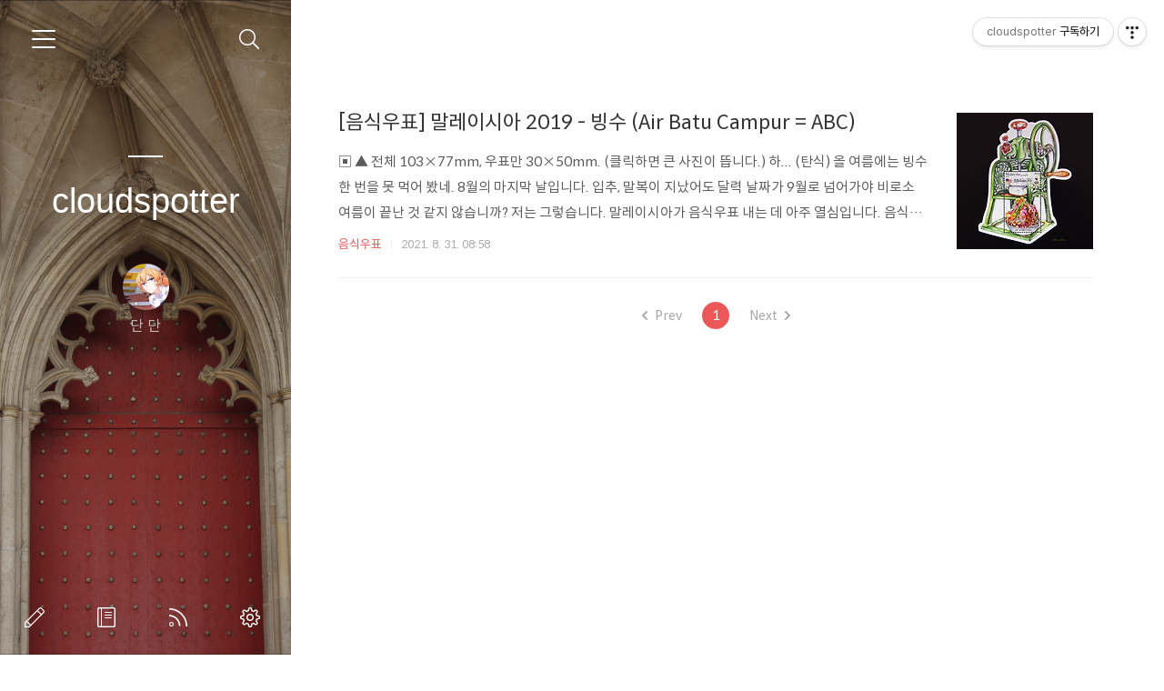

--- FILE ---
content_type: text/html;charset=UTF-8
request_url: https://cloudspotters.tistory.com/tag/%EC%98%9B%EB%82%A0%20%EB%B9%99%EC%82%AD%EA%B8%B0
body_size: 25360
content:
<!doctype html>
<html lang="ko">

                                                                                <head>
                <script type="text/javascript">if (!window.T) { window.T = {} }
window.T.config = {"TOP_SSL_URL":"https://www.tistory.com","PREVIEW":false,"ROLE":"guest","PREV_PAGE":"","NEXT_PAGE":"","BLOG":{"id":5450496,"name":"cloudspotters","title":"cloudspotter","isDormancy":false,"nickName":"단  단","status":"open","profileStatus":"normal"},"NEED_COMMENT_LOGIN":false,"COMMENT_LOGIN_CONFIRM_MESSAGE":"","LOGIN_URL":"https://www.tistory.com/auth/login/?redirectUrl=https://cloudspotters.tistory.com/tag/%25EC%2598%259B%25EB%2582%25A0%2520%25EB%25B9%2599%25EC%2582%25AD%25EA%25B8%25B0","DEFAULT_URL":"https://cloudspotters.tistory.com","USER":{"name":null,"homepage":null,"id":0,"profileImage":null},"SUBSCRIPTION":{"status":"none","isConnected":false,"isPending":false,"isWait":false,"isProcessing":false,"isNone":true},"IS_LOGIN":false,"HAS_BLOG":false,"IS_SUPPORT":false,"IS_SCRAPABLE":false,"TOP_URL":"http://www.tistory.com","JOIN_URL":"https://www.tistory.com/member/join","PHASE":"prod","ROLE_GROUP":"visitor"};
window.T.entryInfo = null;
window.appInfo = {"domain":"tistory.com","topUrl":"https://www.tistory.com","loginUrl":"https://www.tistory.com/auth/login","logoutUrl":"https://www.tistory.com/auth/logout"};
window.initData = {};

window.TistoryBlog = {
    basePath: "",
    url: "https://cloudspotters.tistory.com",
    tistoryUrl: "https://cloudspotters.tistory.com",
    manageUrl: "https://cloudspotters.tistory.com/manage",
    token: "27mes8LQkIYgNSHsa987LC0fyfg2/J5blVCGk/i+YTnjBmARKsSfdT9VsrHNo4az"
};
var servicePath = "";
var blogURL = "";</script>

                
                
                
                        <!-- BusinessLicenseInfo - START -->
        
            <link href="https://tistory1.daumcdn.net/tistory_admin/userblog/userblog-7c7a62cfef2026f12ec313f0ebcc6daafb4361d7/static/plugin/BusinessLicenseInfo/style.css" rel="stylesheet" type="text/css"/>

            <script>function switchFold(entryId) {
    var businessLayer = document.getElementById("businessInfoLayer_" + entryId);

    if (businessLayer) {
        if (businessLayer.className.indexOf("unfold_license") > 0) {
            businessLayer.className = "business_license_layer";
        } else {
            businessLayer.className = "business_license_layer unfold_license";
        }
    }
}
</script>

        
        <!-- BusinessLicenseInfo - END -->
<!-- PreventCopyContents - START -->
<meta content="no" http-equiv="imagetoolbar"/>

<!-- PreventCopyContents - END -->

<!-- System - START -->

<!-- System - END -->

        <!-- TistoryProfileLayer - START -->
        <link href="https://tistory1.daumcdn.net/tistory_admin/userblog/userblog-7c7a62cfef2026f12ec313f0ebcc6daafb4361d7/static/plugin/TistoryProfileLayer/style.css" rel="stylesheet" type="text/css"/>
<script type="text/javascript" src="https://tistory1.daumcdn.net/tistory_admin/userblog/userblog-7c7a62cfef2026f12ec313f0ebcc6daafb4361d7/static/plugin/TistoryProfileLayer/script.js"></script>

        <!-- TistoryProfileLayer - END -->

                
                <meta http-equiv="X-UA-Compatible" content="IE=Edge">
<meta name="format-detection" content="telephone=no">
<script src="//t1.daumcdn.net/tistory_admin/lib/jquery/jquery-3.5.1.min.js" integrity="sha256-9/aliU8dGd2tb6OSsuzixeV4y/faTqgFtohetphbbj0=" crossorigin="anonymous"></script>
<script type="text/javascript" src="//t1.daumcdn.net/tiara/js/v1/tiara-1.2.0.min.js"></script><meta name="referrer" content="always"/>
<meta name="google-adsense-platform-account" content="ca-host-pub-9691043933427338"/>
<meta name="google-adsense-platform-domain" content="tistory.com"/>
<meta name="description" content="차와 과자, 음식과 그릇, 치즈, 음식우표, 음악, 영국 이야기"/>

    <!-- BEGIN OPENGRAPH -->
    <meta property="og:type" content="website"/>
<meta property="og:url" content="https://cloudspotters.tistory.com"/>
<meta property="og:site_name" content="cloudspotter"/>
<meta property="og:title" content="'옛날 빙삭기' 태그의 글 목록"/>
<meta property="og:description" content="차와 과자, 음식과 그릇, 치즈, 음식우표, 음악, 영국 이야기"/>
<meta property="og:image" content="https://img1.daumcdn.net/thumb/R800x0/?scode=mtistory2&fname=https%3A%2F%2Ftistory1.daumcdn.net%2Ftistory%2F5450496%2Fattach%2F6d6c6950e49f49578421cba05d051fc4"/>
<meta property="og:article:author" content="'단  단'"/>
    <!-- END OPENGRAPH -->

    <!-- BEGIN TWITTERCARD -->
    <meta name="twitter:card" content="summary_large_image"/>
<meta name="twitter:site" content="@TISTORY"/>
<meta name="twitter:title" content="'옛날 빙삭기' 태그의 글 목록"/>
<meta name="twitter:description" content="차와 과자, 음식과 그릇, 치즈, 음식우표, 음악, 영국 이야기"/>
<meta property="twitter:image" content="https://img1.daumcdn.net/thumb/R800x0/?scode=mtistory2&fname=https%3A%2F%2Ftistory1.daumcdn.net%2Ftistory%2F5450496%2Fattach%2F6d6c6950e49f49578421cba05d051fc4"/>
    <!-- END TWITTERCARD -->
<script type="module" src="https://tistory1.daumcdn.net/tistory_admin/userblog/userblog-7c7a62cfef2026f12ec313f0ebcc6daafb4361d7/static/pc/dist/index.js" defer=""></script>
<script type="text/javascript" src="https://tistory1.daumcdn.net/tistory_admin/userblog/userblog-7c7a62cfef2026f12ec313f0ebcc6daafb4361d7/static/pc/dist/index-legacy.js" defer="" nomodule="true"></script>
<script type="text/javascript" src="https://tistory1.daumcdn.net/tistory_admin/userblog/userblog-7c7a62cfef2026f12ec313f0ebcc6daafb4361d7/static/pc/dist/polyfills-legacy.js" defer="" nomodule="true"></script>
<link rel="stylesheet" type="text/css" href="https://t1.daumcdn.net/tistory_admin/www/style/font.css"/>
<link rel="stylesheet" type="text/css" href="https://tistory1.daumcdn.net/tistory_admin/userblog/userblog-7c7a62cfef2026f12ec313f0ebcc6daafb4361d7/static/style/content.css"/>
<link rel="stylesheet" type="text/css" href="https://tistory1.daumcdn.net/tistory_admin/userblog/userblog-7c7a62cfef2026f12ec313f0ebcc6daafb4361d7/static/pc/dist/index.css"/>
<link rel="stylesheet" type="text/css" href="https://tistory1.daumcdn.net/tistory_admin/userblog/userblog-7c7a62cfef2026f12ec313f0ebcc6daafb4361d7/static/style/uselessPMargin.css"/>
<script type="text/javascript">(function() {
    var tjQuery = jQuery.noConflict(true);
    window.tjQuery = tjQuery;
    window.orgjQuery = window.jQuery; window.jQuery = tjQuery;
    window.jQuery = window.orgjQuery; delete window.orgjQuery;
})()</script>
<script type="text/javascript" src="https://tistory1.daumcdn.net/tistory_admin/userblog/userblog-7c7a62cfef2026f12ec313f0ebcc6daafb4361d7/static/script/base.js"></script>
<script type="text/javascript" src="//developers.kakao.com/sdk/js/kakao.min.js"></script>

                
	<meta charset="UTF-8">
	<meta name="viewport" content="user-scalable=no, initial-scale=1.0, maximum-scale=1.0, minimum-scale=1.0, width=device-width">
	<title>'옛날 빙삭기' 태그의 글 목록</title>
	<link rel="alternate" type="application/rss+xml" title="cloudspotter" href="https://cloudspotters.tistory.com/rss" />

	<link rel="stylesheet" href="https://tistory1.daumcdn.net/tistory/5450496/skin/style.css?_version_=1742706462">
	<link rel="stylesheet" href="https://tistory1.daumcdn.net/tistory/5450496/skin/images/font.css?_version_=1742706462">
	<style>
		
		.wrap_sub {
			background-image: url('https://tistory1.daumcdn.net/tistory/5450496/skinSetting/5c67cf566a5c4aab98737c1ffa26c5cb');
		}
		
	</style>

	<!--[if lt IE 9]>
	<script src="//t1.daumcdn.net/tistory_admin/lib/jquery/jquery-1.12.4.min.js"></script>
	<![endif]-->
	<!--[if gte IE 9]><!-->
	<script src="//t1.daumcdn.net/tistory_admin/lib/jquery/jquery-3.5.1.min.js" integrity="sha256-9/aliU8dGd2tb6OSsuzixeV4y/faTqgFtohetphbbj0=" crossorigin="anonymous"></script>
	<!--<![endif]-->

                
                
                <style type="text/css">.another_category {
    border: 1px solid #E5E5E5;
    padding: 10px 10px 5px;
    margin: 10px 0;
    clear: both;
}

.another_category h4 {
    font-size: 12px !important;
    margin: 0 !important;
    border-bottom: 1px solid #E5E5E5 !important;
    padding: 2px 0 6px !important;
}

.another_category h4 a {
    font-weight: bold !important;
}

.another_category table {
    table-layout: fixed;
    border-collapse: collapse;
    width: 100% !important;
    margin-top: 10px !important;
}

* html .another_category table {
    width: auto !important;
}

*:first-child + html .another_category table {
    width: auto !important;
}

.another_category th, .another_category td {
    padding: 0 0 4px !important;
}

.another_category th {
    text-align: left;
    font-size: 12px !important;
    font-weight: normal;
    word-break: break-all;
    overflow: hidden;
    line-height: 1.5;
}

.another_category td {
    text-align: right;
    width: 80px;
    font-size: 11px;
}

.another_category th a {
    font-weight: normal;
    text-decoration: none;
    border: none !important;
}

.another_category th a.current {
    font-weight: bold;
    text-decoration: none !important;
    border-bottom: 1px solid !important;
}

.another_category th span {
    font-weight: normal;
    text-decoration: none;
    font: 10px Tahoma, Sans-serif;
    border: none !important;
}

.another_category_color_gray, .another_category_color_gray h4 {
    border-color: #E5E5E5 !important;
}

.another_category_color_gray * {
    color: #909090 !important;
}

.another_category_color_gray th a.current {
    border-color: #909090 !important;
}

.another_category_color_gray h4, .another_category_color_gray h4 a {
    color: #737373 !important;
}

.another_category_color_red, .another_category_color_red h4 {
    border-color: #F6D4D3 !important;
}

.another_category_color_red * {
    color: #E86869 !important;
}

.another_category_color_red th a.current {
    border-color: #E86869 !important;
}

.another_category_color_red h4, .another_category_color_red h4 a {
    color: #ED0908 !important;
}

.another_category_color_green, .another_category_color_green h4 {
    border-color: #CCE7C8 !important;
}

.another_category_color_green * {
    color: #64C05B !important;
}

.another_category_color_green th a.current {
    border-color: #64C05B !important;
}

.another_category_color_green h4, .another_category_color_green h4 a {
    color: #3EA731 !important;
}

.another_category_color_blue, .another_category_color_blue h4 {
    border-color: #C8DAF2 !important;
}

.another_category_color_blue * {
    color: #477FD6 !important;
}

.another_category_color_blue th a.current {
    border-color: #477FD6 !important;
}

.another_category_color_blue h4, .another_category_color_blue h4 a {
    color: #1960CA !important;
}

.another_category_color_violet, .another_category_color_violet h4 {
    border-color: #E1CEEC !important;
}

.another_category_color_violet * {
    color: #9D64C5 !important;
}

.another_category_color_violet th a.current {
    border-color: #9D64C5 !important;
}

.another_category_color_violet h4, .another_category_color_violet h4 a {
    color: #7E2CB5 !important;
}
</style>

                
                <link rel="stylesheet" type="text/css" href="https://tistory1.daumcdn.net/tistory_admin/userblog/userblog-7c7a62cfef2026f12ec313f0ebcc6daafb4361d7/static/style/revenue.css"/>
<link rel="canonical" href="https://cloudspotters.tistory.com"/>

<!-- BEGIN STRUCTURED_DATA -->
<script type="application/ld+json">
    {"@context":"http://schema.org","@type":"WebSite","url":"/","potentialAction":{"@type":"SearchAction","target":"/search/{search_term_string}","query-input":"required name=search_term_string"}}
</script>
<!-- END STRUCTURED_DATA -->
<link rel="stylesheet" type="text/css" href="https://tistory1.daumcdn.net/tistory_admin/userblog/userblog-7c7a62cfef2026f12ec313f0ebcc6daafb4361d7/static/style/dialog.css"/>
<link rel="stylesheet" type="text/css" href="//t1.daumcdn.net/tistory_admin/www/style/top/font.css"/>
<link rel="stylesheet" type="text/css" href="https://tistory1.daumcdn.net/tistory_admin/userblog/userblog-7c7a62cfef2026f12ec313f0ebcc6daafb4361d7/static/style/postBtn.css"/>
<link rel="stylesheet" type="text/css" href="https://tistory1.daumcdn.net/tistory_admin/userblog/userblog-7c7a62cfef2026f12ec313f0ebcc6daafb4361d7/static/style/tistory.css"/>
<script type="text/javascript" src="https://tistory1.daumcdn.net/tistory_admin/userblog/userblog-7c7a62cfef2026f12ec313f0ebcc6daafb4361d7/static/script/common.js"></script>

                
                </head>

                                                <body id="tt-body-tag">
                
                
                


	<div id="dkIndex">
		<!--웹접근성용 바로가기 링크 모음-->
		<a href="#dkBody">본문 바로가기</a>
	</div>
	<div id="dkWrap" class="wrap_skin">
		<!-- 카테고리버튼 클릭시 'navi_on' 클래스 부여 -->
		<div id="dkHead" role="banner" class="area_head">
			<h1 class="screen_out">cloudspotter</h1>
			<button type="button" class="btn_cate">
				<span class="ico_skin ico_cate">카테고리</span>
			</button>
			<div class="area_search ">
				<button type="button" class="btn_search">
					<span class="ico_skin ico_search">검색하기</span>
				</button>
				
					<form action="#" method="get" class="frm_search box_search" onsubmit="try {
    window.location.href = '/search' + '/' + looseURIEncode(document.getElementsByName('search')[0].value);
    document.getElementsByName('search')[0].value = '';
    return false;
} catch (e) {}">
						<fieldset>
							<legend class="screen_out">검색하기</legend>
							<label for="search" class="lab_search screen_out">Search</label>
							<input type="text" name="search" id="search" class="tf_search" placeholder="Search" value="" data-value="">
							<span class="ico_skin ico_search"></span>
						</fieldset>
					</form>
				
			</div>
			<div class="area_profile">
				<div class="tit_post">
					<a href="/" class="link_post">cloudspotter</a>
				</div>
				<span class="thumb_profile">
                <img src="https://tistory1.daumcdn.net/tistory/5450496/attach/6d6c6950e49f49578421cba05d051fc4" class="img_profile" alt="프로필사진">
            </span>
				<span class="txt_profile">단  단</span>
			</div>
		</div>
		<hr class="hide">
		<div id="dkContent" class="cont_skin" role="main">
			<div id="cMain">
				<div id="mFeature" class="wrap_sub">
					<div class="cont_sub">
						<div class="inner_sub">
							<div class="area_sub">
								<div role="navigation" class="area_navi">
									<ul class="tt_category"><li class=""><a href="/category" class="link_tit"> 분류 전체보기 <span class="c_cnt">(1383)</span> </a>
  <ul class="category_list"><li class=""><a href="/category/%EC%B0%A8%EB%82%98%20%ED%95%9C%20%EC%9E%94" class="link_item"> 차나 한 잔 <span class="c_cnt">(212)</span> </a></li>
<li class=""><a href="/category/%EC%9D%8C%EC%8B%9D%EC%9A%B0%ED%91%9C" class="link_item"> 음식우표 <span class="c_cnt">(81)</span> </a></li>
<li class=""><a href="/category/%EC%98%81%EA%B5%AD%EC%9D%8C%EC%8B%9D" class="link_item"> 영국음식 <span class="c_cnt">(250)</span> </a></li>
<li class=""><a href="/category/%ED%95%9C%EC%8B%9D%EA%B3%BC%20%EC%84%B8%EA%B3%84%20%EC%9D%8C%EC%8B%9D" class="link_item"> 한식과 세계 음식 <span class="c_cnt">(120)</span> </a></li>
<li class=""><a href="/category/%EC%98%81%EA%B5%AD%20%EC%B9%98%EC%A6%88" class="link_item"> 영국 치즈 <span class="c_cnt">(82)</span> </a></li>
<li class=""><a href="/category/%EC%84%B8%EA%B3%84%20%EC%B9%98%EC%A6%88" class="link_item"> 세계 치즈 <span class="c_cnt">(115)</span> </a></li>
<li class=""><a href="/category/%EA%B0%80%EA%B3%B5%EC%9C%A1%20%EC%97%BC%EC%9E%A5%EC%9C%A1" class="link_item"> 가공육 염장육 <span class="c_cnt">(16)</span> </a></li>
<li class=""><a href="/category/%EC%98%81%EA%B5%AD%20%EC%9D%B4%EC%95%BC%EA%B8%B0" class="link_item"> 영국 이야기 <span class="c_cnt">(76)</span> </a></li>
<li class=""><a href="/category/%EC%98%81%EA%B5%AD%20%EC%97%AC%ED%96%89" class="link_item"> 영국 여행 <span class="c_cnt">(72)</span> </a></li>
<li class=""><a href="/category/%EC%82%AC%EC%97%B0%20%EC%9E%88%EB%8A%94%20%EC%82%AC%EB%AC%BC" class="link_item"> 사연 있는 사물 <span class="c_cnt">(79)</span> </a></li>
<li class=""><a href="/category/%EC%9E%A1%EC%83%9D%EA%B0%81" class="link_item"> 잡생각 <span class="c_cnt">(106)</span> </a></li>
<li class=""><a href="/category/%ED%88%AC%EB%8D%9C%EC%9D%B4%20%EC%8A%A4%EB%A8%B8%ED%94%84" class="link_item"> 투덜이 스머프 <span class="c_cnt">(95)</span> </a></li>
<li class=""><a href="/category/%EC%9D%8C%EC%95%85" class="link_item"> 음악 <span class="c_cnt">(79)</span> </a></li>
</ul>
</li>
</ul>

									<a href="https://cloudspotters.tistory.com/guestbook" class="link_guestbook">Guestbook</a>
								</div>
								<div class="wrap_etc">
									<div class="col_aside right_side">
										
									
										
												<!-- 최근에 올라온 글 -->
												<div class="box_aside">
													<strong class="tit_aside">Recent Posts</strong>
													<ul class="list_board">
														
													</ul>
												</div>
											
									</div>
								</div>
							</div>
						</div>
						<button type="button" class="ico_skin btn_close">닫기</button>

						<strong class="screen_out">관리 메뉴</strong>
						<ul class="list_control">
							<li><a href="https://cloudspotters.tistory.com/manage/entry/post" class="ico_skin link_write" title="글쓰기">글쓰기</a></li>
							<li><a href="https://cloudspotters.tistory.com/guestbook" class="ico_skin link_memo" title="방명록">방명록</a></li>
							<li><a href="https://cloudspotters.tistory.com/rss" class="ico_skin link_rss" title="RSS">RSS</a></li>
							<li><a href="https://cloudspotters.tistory.com/manage" class="ico_skin link_manage" title="관리">관리</a></li>
						</ul>
					</div>
				</div>

				<div id="mArticle" class="article_skin">

										<div class="index_title">
						<h2 class="tit_skin"><span class="txt_title">cloudspotter</span></h2>
					</div>

					           
               
	
		<div class="list_content">
			
				<a href="/5719797" class="thumbnail_post"><img src="//i1.daumcdn.net/thumb/C150x150/?fname=https%3A%2F%2Fblog.kakaocdn.net%2Fdna%2FLEFbW%2FbtrdNY3q4FD%2FAAAAAAAAAAAAAAAAAAAAAIGTD3nt0y1C4yD1mhQRNPZPxE2k4AE1qjxcNYuWFsbB%2Fimg.jpg%3Fcredential%3DyqXZFxpELC7KVnFOS48ylbz2pIh7yKj8%26expires%3D1769871599%26allow_ip%3D%26allow_referer%3D%26signature%3D1oeWcXo%252F1oEBL9tdSLF4oBmhJvs%253D"></a>
			
			<a href="/5719797" class="link_post">
				<strong class="tit_post ">[음식우표] 말레이시아 2019 - 빙수 (Air Batu Campur = ABC)</strong>
				<p class="txt_post">▣ ▲ 전체 103&times;77mm, 우표만 30&times;50mm. (클릭하면 큰 사진이 뜹니다.) 하... (탄식) 올 여름에는 빙수 한 번을 못 먹어 봤네. 8월의 마지막 날입니다. 입추, 말복이 지났어도 달력 날짜가 9월로 넘어가야 비로소 여름이 끝난 것 같지 않습니까? 저는 그렇습니다. 말레이시아가 음식우표 내는 데 아주 열심입니다. 음식우표를 수집하는 이로서는 이게 좋은 일 같으면서도 탐탁치가 않은 게, 선진국들은 자국의 사회, 과학, 의학, 문화예술, 정치나 제도, 인물, 역사적 사건, 중요한 행사 등 무언가를 기념하거나 기릴 일이 줄을 서 있어 한가하게 음식우표 '따위'나 내고 있질 않습니다. 관련 산업 전반을 다루거나 문화와 결부됐을 때나 겨우 몇 장씩 내곤 하지, 이렇게 음식별로 하나씩 다 내고 있지 ..</p>
			</a>
			<div class="detail_info">
				<a href="/category/%EC%9D%8C%EC%8B%9D%EC%9A%B0%ED%91%9C" class="link_cate">음식우표</a>
				<span class="txt_bar"></span>
				<span class="txt_date">2021. 8. 31. 08:58</span>
			</div>
		</div>
	


	

               
           

					

					

					

					

					

					
						<div class="area_paging">
    					<span class="inner_paging">
                            <a  class="btn_prev no-more-prev"><span class="ico_skin ico_prev"></span>Prev</a>
    						
    							<a href="/tag/%EC%98%9B%EB%82%A0%20%EB%B9%99%EC%82%AD%EA%B8%B0?page=1" class="link_page"><span class="selected">1</span></a>
    						
                            <a  class="btn_next no-more-next">Next<span class="ico_skin ico_next"></span></a>
    					</span>
						</div>
					
				</div>
			</div>
		</div>
		<hr class="hide">
		<div id="dkFoot" role="contentinfo" class="area_foot">
			<small class="info_copyright">
				Blog is powered by
				<a href="http://www.kakaocorp.com" class="emph_t" target="_blank">kakao</a> / Designed by
				<a href="http://www.tistory.com" class="emph_t" target="_blank">Tistory</a>
			</small>
		</div>
	</div>



<script src="https://tistory1.daumcdn.net/tistory/5450496/skin/images/script.js?_version_=1742706462"></script>
<div class="#menubar menu_toolbar ">
  <h2 class="screen_out">티스토리툴바</h2>
<div class="btn_tool btn_tool_type1" id="menubar_wrapper" data-tistory-react-app="Menubar"></div><div class="btn_tool"><button class="btn_menu_toolbar btn_subscription  #subscribe" data-blog-id="5450496" data-url="https://cloudspotters.tistory.com" data-device="web_pc"><strong class="txt_tool_id">cloudspotter</strong><em class="txt_state">구독하기</em><span class="img_common_tistory ico_check_type1"></span></button></div></div>
<div class="layer_tooltip">
  <div class="inner_layer_tooltip">
    <p class="desc_g"></p>
  </div>
</div>
<div id="editEntry" style="position:absolute;width:1px;height:1px;left:-100px;top:-100px"></div>


                <!-- DragSearchHandler - START -->
<script src="//search1.daumcdn.net/search/statics/common/js/g/search_dragselection.min.js"></script>

<!-- DragSearchHandler - END -->

        <!-- PreventCopyContents - START -->
        <script type="text/javascript">document.oncontextmenu = new Function ('return false');
document.ondragstart = new Function ('return false');
document.onselectstart = new Function ('return false');
document.body.style.MozUserSelect = 'none';</script>
<script type="text/javascript" src="https://tistory1.daumcdn.net/tistory_admin/userblog/userblog-7c7a62cfef2026f12ec313f0ebcc6daafb4361d7/static/plugin/PreventCopyContents/script.js"></script>

        <!-- PreventCopyContents - END -->

        <!-- SyntaxHighlight - START -->
        <link href="//cdnjs.cloudflare.com/ajax/libs/highlight.js/10.7.3/styles/atom-one-light.min.css" rel="stylesheet"/><script src="//cdnjs.cloudflare.com/ajax/libs/highlight.js/10.7.3/highlight.min.js"></script>
<script src="//cdnjs.cloudflare.com/ajax/libs/highlight.js/10.7.3/languages/delphi.min.js"></script>
<script src="//cdnjs.cloudflare.com/ajax/libs/highlight.js/10.7.3/languages/php.min.js"></script>
<script src="//cdnjs.cloudflare.com/ajax/libs/highlight.js/10.7.3/languages/python.min.js"></script>
<script src="//cdnjs.cloudflare.com/ajax/libs/highlight.js/10.7.3/languages/r.min.js" defer></script>
<script src="//cdnjs.cloudflare.com/ajax/libs/highlight.js/10.7.3/languages/ruby.min.js"></script>
<script src="//cdnjs.cloudflare.com/ajax/libs/highlight.js/10.7.3/languages/scala.min.js" defer></script>
<script src="//cdnjs.cloudflare.com/ajax/libs/highlight.js/10.7.3/languages/shell.min.js"></script>
<script src="//cdnjs.cloudflare.com/ajax/libs/highlight.js/10.7.3/languages/sql.min.js"></script>
<script src="//cdnjs.cloudflare.com/ajax/libs/highlight.js/10.7.3/languages/swift.min.js" defer></script>
<script src="//cdnjs.cloudflare.com/ajax/libs/highlight.js/10.7.3/languages/typescript.min.js" defer></script>
<script src="//cdnjs.cloudflare.com/ajax/libs/highlight.js/10.7.3/languages/vbnet.min.js" defer></script>
  <script>hljs.initHighlightingOnLoad();</script>


        <!-- SyntaxHighlight - END -->

                
                <div style="margin:0; padding:0; border:none; background:none; float:none; clear:none; z-index:0"></div>
<script type="text/javascript" src="https://tistory1.daumcdn.net/tistory_admin/userblog/userblog-7c7a62cfef2026f12ec313f0ebcc6daafb4361d7/static/script/common.js"></script>
<script type="text/javascript">window.roosevelt_params_queue = window.roosevelt_params_queue || [{channel_id: 'dk', channel_label: '{tistory}'}]</script>
<script type="text/javascript" src="//t1.daumcdn.net/midas/rt/dk_bt/roosevelt_dk_bt.js" async="async"></script>

                
                <script>window.tiara = {"svcDomain":"user.tistory.com","section":"블로그","trackPage":"태그목록_보기","page":"태그","key":"5450496","customProps":{"userId":"0","blogId":"5450496","entryId":"null","role":"guest","trackPage":"태그목록_보기","filterTarget":false},"entry":null,"kakaoAppKey":"3e6ddd834b023f24221217e370daed18","appUserId":"null","thirdProvideAgree":null}</script>
<script type="module" src="https://t1.daumcdn.net/tistory_admin/frontend/tiara/v1.0.6/index.js"></script>
<script src="https://t1.daumcdn.net/tistory_admin/frontend/tiara/v1.0.6/polyfills-legacy.js" nomodule="true" defer="true"></script>
<script src="https://t1.daumcdn.net/tistory_admin/frontend/tiara/v1.0.6/index-legacy.js" nomodule="true" defer="true"></script>

                </body>

</html>


--- FILE ---
content_type: text/css
request_url: https://tistory1.daumcdn.net/tistory/5450496/skin/style.css?_version_=1742706462
body_size: 8188
content:
@charset "UTF-8";
/* reset */
body,div,dl,dt,dd,ul,ol,li,h1,h2,h3,h4,h5,h6,pre,code,form,fieldset,legend,textarea,p,blockquote,th,td,input,select,textarea,button{margin:0;padding:0}
fieldset,img{border:0 none}
dl,ul,ol,menu,li {list-style:none}
blockquote, q {quotes: none}
blockquote:before, blockquote:after,q:before, q:after {content:'';content:none}
input,select,textarea,button {vertical-align:middle;outline:none}
input::-ms-clear {display:none}
button {border:0 none;background-color:transparent;cursor:pointer}
body {background:#fff;-webkit-text-size-adjust:none}
body,th,td,input,select,textarea,button {font-size:14px;line-height:1.5;font-family:'Spoqa Han Sans', sans-serif;color:#666}
a {color:#333;text-decoration:none}
a:active, a:hover {text-decoration:underline}
a:active {background-color:transparent}
address,caption,cite,code,dfn,em,var {font-style:normal;font-weight:normal}
input:checked[type='checkbox']{background-color:#666; -webkit-appearance:checkbox}
input[type='text'],input[type='password'],input[type='submit'],input[type='search'],input[type='tel'],input[type='email'],html input[type='button'],input[type='reset']{-webkit-appearance:none;border-radius:0}
input[type='search']::-webkit-search-cancel-button,textarea{-webkit-appearance:none}

/* global */
#dkIndex {overflow:hidden;position:absolute;left:-9999px;width:0;height:1px;margin:0;padding:0} /* 스킵네비게이션 */
.ir_pm {display:block;overflow:hidden;font-size:0px;line-height:0;text-indent:-9999px} /* 사용된 이미지내 의미있는 텍스트의 대체텍스트를 제공할때 */
.ir_wa {display:block;overflow:hidden;position:relative;z-index:-1;width:100%;height:100%} /* 중요한 이미지 대체텍스트로 이미지off시에도 대체 텍스트를 보여주고자 할때 */
.screen_out {overflow:hidden;position:absolute;width:0;height:0;line-height:0;text-indent:-9999px} /* 대체텍스트가 아닌 접근성을 위한 숨김텍스트를 제공할때 */
.show {display:block}
.hide {display:none}
.ico_focused {outline: 1px dotted #000;outline: -webkit-focus-ring-color auto 5px}


html, body{height:100%;min-height:100%}

/* 공통이미지 */
.ico_skin{display:block;overflow:hidden;font-size:0;line-height:0;background:url(images/ico_skin.png) 0 0 no-repeat;text-indent:-9999px}
.box_search{background:url(images/box_search.png) 0 0 no-repeat}
.txt_bar{display:inline-block;width:1px;height:9px;margin:0 9px;background-color:#ebebeb}

/* 헤더 */
.wrap_skin{position:relative;min-width:884px;min-height:100%;padding-left:23%;transition:padding-left ease-in-out 0.2s}
.wrap_skin.navi_on {padding-left:640px}
.area_head{position:fixed;left:0;top:0;width:23%;margin-top:171px;min-width:320px;z-index:830}
.article_skin{width:830px;min-height:858px;margin:0 auto;padding:96px 42px 100px}
#tt-body-index .article_skin { padding-top:70px }
.article_skin .tit_skin{padding-bottom:15px;border-bottom:1px solid #efefef;font-weight:normal;font-size:20px;line-height:26px;color:#5c5c5c}
.article_skin .index_title { display:none }
.area_head .btn_cate{position:absolute;left:35px;top:-141px;width:26px;height:26px;vertical-align:middle}
.area_head .btn_cate .ico_cate{width:26px;height:20px}

.area_navi {display:none;float:left;width:318px}
.area_navi .tt_category {padding:0 40px}
.area_head .area_profile{display:block;text-align:center}
.area_head .area_profile .tit_post{padding:0 25px}
.area_head .area_profile:before{display:block;width:38px;height:2px;margin:0 auto 23px;background-color:#fff;content:''}
.area_head .area_profile .link_post{font-weight:200;font-size:38px;line-height:50px;color:#fff;font-family: 'Atkinson Hyperlegible', sans-serif;
font-family: 'BIZ UDPGothic', sans-serif;
font-family: 'Grechen Fuemen', cursive;
font-family: 'Sulphur Point', sans-serif; text-overflow: ellipsis;-webkit-line-clamp: 4;-webkit-box-orient: vertical;overflow: hidden;display: -webkit-box}
.area_head .area_profile .link_post:hover{text-decoration:none}
.area_head .area_profile .thumb_profile{display:block;width:51px;height:51px;margin:44px auto 6px;border-radius:51px}
.area_head .area_profile .img_profile{display:block;border-radius:51px;width:100%;height:100%}
.area_head .area_profile .txt_profile{font-size:16px;color:#fff;opacity:0.7;filter:alpha(Opacity=70);display:block; padding:0 35px; overflow:hidden; text-overflow: ellipsis;display: -webkit-box;-webkit-line-clamp: 1;-webkit-box-orient: vertical}

.wrap_sub{background-image:/*@background-image*/url(images/header_default.jpg)/*@*/;}
.wrap_sub{display:block;position:fixed;left:0;top:0;z-index:10;width:23%;min-width:320px;height:100%;min-height:100%;background-repeat:no-repeat;background-position:50% 0;background-size:cover;transition:width ease-in-out 0.2s}
.cont_sub{width:100%;height:100%;background:rgba(34,34,34,0.35)}
.cont_sub .inner_sub {position:relative;width:100%;height:100%}
.cont_sub .area_sub{overflow-x:hidden;overflow-y:auto;position:absolute;top:83px;bottom:80px;left:0;right:0;padding-top:15px}

.area_search{position:absolute;right:34px;top:-154px;z-index:10}
.area_search .btn_search{display:block;position:relative;width:23px;height:23px;margin-top:15px}
.area_search .btn_search .ico_search{width:23px;height:23px;margin:0 auto;background-position:-40px 0}
.area_search .frm_search{display:none;position:relative;width:243px;height:22px;padding:11px 0 11px 57px;background-position:0 -50px;margin-top:6px}
.frm_search .tf_search{width:182px;border:0 none;color:#fff;background:transparent}
.frm_search .tf_search::-webkit-input-placeholder { color:#fff }
.wrap_sub .btn_close{display:none;position:absolute;right:30px;top:31px;width:22px;height:22px;background-position:-70px 0}

.search_on .area_search {left:50%;width:243px;margin-left:-150px}
.search_on .btn_search{display:none}
.search_on .frm_search{display:block}
.search_on .area_head .btn_cate { display:none }

.navi_on .area_head .btn_cate{display:none}
.navi_on .area_navi{display:block}
.navi_on .area_head .area_profile{display:none}
.navi_on .cont_sub{background:url(images/bg_side.png) repeat-y 0 0;opacity:1.0;filter:alpha(Opacity=100)}
.navi_on .wrap_sub{width:640px}
.navi_on .area_search{left:856px;top:-151px}
.navi_on.search_on .area_search {width:216px;left:670px;margin-left:0}
.navi_on .btn_search { margin-top:11px}
.navi_on .btn_search .ico_search{background-position:-100px 0}
.navi_on.search_on .frm_search{width:160px;background-position:0 -100px;margin-top:0}
.navi_on .lab_search{color:rgba(255,255,255,.4)}
.navi_on .frm_search .tf_search {width:140px}
.navi_on .wrap_sub .btn_close{display:block}

.tt_category .link_tit {display:block;padding-bottom:8px;font-weight:normal;font-size:18px;color:#fff}
.tt_category li a .c_cnt,
.tt_category li a img { display:true }
.tt_category .category_list .link_item {display:block;padding:7px 0 8px;overflow:hidden;font-size:18px;color:#fff;text-overflow:ellipsis;white-space:nowrap}
.tt_category .sub_category_list {margin:-3px 0 5px}
.tt_category .sub_category_list .link_sub_item {display:block;overflow:hidden;line-height:27px;color:#a7a7a7;text-overflow:ellipsis;white-space:nowrap}
.tt_category .sub_category_list .link_sub_item::before { content:"- ";}
.tt_category .link_tit:hover,
.tt_category .category_list .link_item:hover,
.tt_category .sub_category_list .link_sub_item:hover { color:#ec5757;text-decoration:underline }
.link_guestbook { display:none }

.wrap_etc{display:none;float:left}
.navi_on .wrap_etc{display:block}
.wrap_etc .col_aside{float:left;width:249px;padding:0 36px}
.wrap_etc .right_side { padding-right:0 }
.box_aside{position:relative;margin-bottom:39px}
.tit_aside{display:block;margin-bottom:7px;color:#ec5757}
.list_board li{padding:3px 0}
.list_board .link_board{display:block;overflow:hidden;font-size:12px;line-height:19px;color:#a7a7a7;white-space:nowrap;text-overflow:ellipsis}
.box_aside .list_tag{overflow:hidden;padding-top:7px}
.box_aside .list_tag li{float:left}
.box_aside .list_tag .link_tag{display:block;height:27px;margin:0 8px 7px 0;padding:0 10px;border:1px solid #525252;border-radius:15px;font-size:11px;line-height:27px;color:#a7a7a7;overflow:hidden;text-overflow:ellipsis;white-space:nowrap;max-width:65px}
.box_aside .list_tag .link_tag:hover{text-decoration:none}
.box_aside .link_more{position:absolute;right:6px;top:0;font-size:11px;color:#a7a7a7;text-decoration:underline}
.wrap_etc .month_calendar{width:250px;height:20px;color:#ec5757;text-align:center}
.wrap_etc .month_calendar .btn_prev , .wrap_etc .month_calendar .btn_next{height:17px;padding:0 10px}
.wrap_etc .month_calendar .ico_skin{margin-top:3px;vertical-align:top}
.wrap_etc .month_calendar .ico_prev{width:5px;height:8px;background-position:-130px 0}
.wrap_etc .month_calendar .ico_next{width:5px;height:8px;background-position:-130px -10px}
.wrap_etc .tbl_calendar{border-collapse:collapse;border-spacing:0;width:270px;margin:9px 0 0 -11px}
.wrap_etc .tbl_calendar td{height:26px;vertical-align:middle}
.wrap_etc .col_day{width:14.28%}
.wrap_etc .tit_week{font-weight:normal;font-size:12px;text-align:center;color:#5c5c5c}
.wrap_etc .link_day{display:block;font-size:13px;text-align:center;color:#a7a7a7}
.wrap_etc .day_event{text-decoration:underline}
.wrap_etc .tt-calendar{border-collapse:collapse;border-spacing:0;width:270px !important;margin:0 0 0 -11px}
.wrap_etc .tt-calendar .cal_month { height:20px;text-align:center; margin-bottom:9px }
.wrap_etc .tt-calendar .cal_month a { color:#ec5757; }
.wrap_etc .tt-calendar .cal_month a:first-child,
.wrap_etc .tt-calendar .cal_month a:last-child {display:inline-block;overflow:hidden;font-size:0;line-height:0;background:url(images/ico_skin.png) 0 0 no-repeat;text-indent:-9999px; margin:6px 10px 0;vertical-align:top;width:5px;height:8px;}
.wrap_etc .tt-calendar .cal_month a:first-child { background-position:-130px 0 }
.wrap_etc .tt-calendar .cal_month a:last-child { background-position:-130px -10px }
.wrap_etc .tt-calendar td{height:26px;vertical-align:middle}
.wrap_etc .tt-calendar thead th { width:14.28%; font-weight:normal;font-size:12px;text-align:center;color:#5c5c5c }
.wrap_etc .tt-calendar tbody td {font-size:13px;text-align:center;color:#a7a7a7}
.wrap_etc .tt-calendar tbody td a { color:#a7a7a7; text-decoration:underline }
.list_keep{padding-top:2px}
.list_keep li{padding:3px 0;font-size:12px;color:#a7a7a7}
.list_keep .link_keep{color:#a7a7a7}
.box_visitor { margin-top:-15px }
.list_visitor, .list_total{float:left;color:#a7a7a7}
.list_visitor dt, .list_total dt{float:left;height:20px;margin-right:8px;padding:0 8px;border-radius:10px;font-size:11px;line-height:20px;background-color:rgba(102,102,102,.4)}
.list_visitor dd, .list_total dd{float:left;font-size:12px;line-height:20px;color:#5c5c5c;margin-right:25px}
.list_visitor dd { color:#a7a7a7}

.list_control{position:absolute;left:50%;bottom:19px;width:316px;height:42px;margin-left:-158px;z-index:101}
.navi_on .list_control {left:1px;margin-left:0;opacity:0.5}
.list_control li{float:left}
.list_control .ico_skin {display:block;width:48px;height:40px;margin:0 15px 0 16px}
.list_control .link_write {background-position:0 -160px}
.list_control .link_memo {background-position:-50px -160px}
.list_control .link_rss {background-position:-100px -160px}
.list_control .link_manage {background-position:-150px -160px}


/* footer */
.area_foot{height:49px;border-top:1px solid #e8e8e8;line-height:46px;color:#aaa;text-align:center}
.area_foot .info_copyright{min-width:600px;margin:0 auto;font-size:12px}
.area_foot .emph_t{color:#ec5757}

/* 뷰 상단 */
.area_title{margin:0 0 30px;padding-bottom:15px;border-bottom:1px solid #efefef}
.area_title .tit_category a {font-weight:500;font-size:16px;color:#a7a7a7}
.area_title .tit_post{padding:5px 0 10px;font-weight:normal;font-size:34px;line-height:43px;color:#222}
.area_title .info_post,
.area_title .info_post a {font-size:13px;color:#a7a7a7}
.area_title .info_post .txt_bar { margin:0 9px 0 5px }
.area_view {color:#5c5c5c;word-wrap: break-word;}
.area_view p {font-size:16px;line-height:30px; margin:0 auto 30px; color:#555;}
.area_view code { font-family: Menlo,Consolas,Monaco,monospace; }
.area_view p code { padding:2px 5px; border-radius:3px; background:#efefef; margin:0 2px; border:1px solid #e0e0e0 }
.area_view a {color:#ec5757}
.area_view h1,
.area_view h2,
.area_view h3,
.area_view h4 { line-height:30px; margin:52px auto 28px }
.area_view ul,
.area_view ol { margin: 0 auto 32px; padding: 0 0 0 10px; }
.area_view ul li,
.area_view ol li { margin-left:24px; margin-bottom:10px; }
.area_view ul li { list-style:disc }
.area_view ol li { list-style:decimal }
.area_view blockquote { padding: 10px 20px; margin: 0 auto 28px; border-left:5px solid #eee }
.area_view blockquote,
.area_view blockquote p { font-size:18px; line-height:30px }
.area_view blockquote ol:last-child,
.area_view blockquote ul:last-child,
.area_view blockquote p:last-child { margin-bottom:0 }
.area_view table { max-width:100% }
.area_view pre { color:#555; background-color:#F6F7F8; margin:28px auto; word-wrap: break-word; font-family: Menlo,Consolas,Monaco,monospace; font-size:14px; line-height:20px; overflow-x:auto; }
.area_view pre code.hljs { padding: 16px; }
.area_view iframe { max-width:100%; display:block; margin:0 auto 20px }
.area_view img { max-width:100%; height:auto }
.area_view .imageblock {width:auto !important; height:auto !important}
.area_view .imageblock img { max-width:100%; height:auto }
.area_view .imageblock .cap1 { font-size:0.8em }
.area_view hr { margin: 3em 5em 3em; border: 0; border-bottom: 1px solid #ccc; }

.protected_form { text-align:center; padding: 100px 0 136px; border-bottom:1px solid #efefef }
.protected_form p { margin-bottom:10px; font-size:16px; color:#5c5c5c }
.protected_form input { -webkit-appearance: none; padding:0 15px; border: 1px solid #eee; height:38px; line-height:38px; font-size: 12px; box-sizing: border-box;}
.protected_form button { border-radius: 4px; font-size: 12px; line-height: 38px; background-color: #ec5757; color: #fff; font-weight: bold; padding: 0 16px }


/* 뷰 댓글 */
.area_etc{margin-top:38px}
.area_etc .list_tag {position:relative}
.area_etc .list_tag dt{position:absolute;left:0;top:2px;width:33px;height:17px;margin-right:2px;border-radius:8px;font-size:10px;line-height:17px;color:#fff;background-color:#a7a7a7;text-align:center;padding-right:1px}
.area_etc .list_tag dd{padding-left:40px}
.area_etc a {display:inline-block;font-size:13px;color:#a7a7a7}

/* 관련기사 */
.area_related {position:relative;width:830px;margin-top:54px}
.area_related .tit_related {font-size:20px;color:#222}
.list_related {overflow:hidden;margin-top:15px}
.list_related li {position:relative;float:left;margin-right:20px}
.list_related li:last-child { margin-right:0}
.list_related .link_related {display:block;overflow:hidden;position:relative;width:185px;height:200px;margin:0 auto;border:1px solid #e8e8e8;background:#fafafa;font-size:13px;-webkit-box-sizing:border-box;box-sizing:border-box;text-align:center;color:#fff}
.list_related .thumb_type .link_related {width:185px;height:200px;border:0 none}
.list_related .frame_related {display:none;position:absolute;left:0;top:0;width:100%;height:100%;background:#000;opacity:.4;filter:alpha(Opacity=40)}
.thumb_type .frame_related {display:block}
.list_related .thumb_related {position:absolute;left:0;top:0;width:100%;height:100%}
.list_related .txt_related {display:block;display:-webkit-box;overflow:hidden;position:relative;left:0;top:0;z-index:10;max-height:80px;padding:27px 20px 0;color:#5c5c5c;text-overflow:ellipsis;-webkit-line-clamp:4;-webkit-box-orient:vertical;word-wrap:break-word}
.list_related .link_related:hover .txt_related {text-decoration:underline}
.list_related .date_related {position:absolute;left:0;bottom:20px;z-index:10;width:100%;color:#a7a7a7}
.list_related .thumb_type .txt_related {color:#fff}
.list_related .thumb_type .date_related {color:#fff; opacity:0.7}
.area_related .link_more {position:absolute;right:20px;top:10px;font-size:13px;color:#a7a7a7;border-bottom: 1px solid #a7a7a7;text-decoration:none}

/* 뷰댓글 */
#tt-body-page .area_reply{margin-top:51px}
.area_reply .tit_reply{font-weight:normal;font-size:15px;color:#a7a7a7;display:block;margin-bottom:14px}
.area_reply .fld_reply{padding:20px;border-top:1px solid #e8e8e8;background-color:#fafafa;position:relative}
.area_reply .writer_info{overflow:hidden;margin-bottom:5px}
.area_reply .writer_info .info_name{float:left;position:relative;margin-right:5px}
.area_reply .writer_info .info_pw{float:left;position:relative}
.area_reply .writer_info .wrap_info{display:block}
.area_reply .writer_info .inp_info{width:171px;height:36px;padding:0 16px;border:1px solid #e8e8e8;background:#fff;font-size:13px;-webkit-box-sizing:border-box;box-sizing:border-box}
.area_reply .reply_write{position:relative;padding:7px 12px;border:1px solid #e8e8e8;background-color:#fff}
.area_reply .lab_write{position:absolute;top:7px;left:12px;font-size:13px;color:#a7a7a7;}
.area_reply .tf_reply{width:100%;height:70px;border:1px solid #fff;font-size:15px;resize:none;box-sizing:border-box}
.area_reply .inp_info,
.area_reply .tf_reply { color:#5c5c5c }
.area_reply .writer_check {position:absolute; bottom:21px; right:93px}
.area_reply .writer_check .check_secret{float:left;overflow:hidden;position:relative;height:36px;margin-right:14px;line-height:36px}
.area_reply .writer_check .inp_secret{float:left;width:18px;height:18px;margin:10px 5px 0 0;opacity:0.01;filter: alpha(opacity=1)}
.area_reply .writer_check .lab_secret{float:left;font-size:12px;color:#5c5c5c;cursor:pointer}
.area_reply .writer_check .ico_check{position:absolute;top:10px;left:0;width:19px;height:19px;background-position:-120px -30px}
.area_reply .writer_check .inp_secret:checked + .lab_secret .ico_check{background-position:-120px -50px}
.area_reply .writer_btn{float:right;margin-top:10px}
.area_reply .writer_btn .btn_enter{float:left;width:71px;height:36px;border-radius:18px;font-size:13px;line-height:38px;background-color:#ec5757;color:#fff}
.list_reply .thumb_profile{float:left;width:48px;height:48px;margin-right:20px;border-radius:48px;background-position:-140px -20px;margin-top:2px}
.list_reply .img_profile{display:block;width:100%;height:100%;border-radius:48px;}
.area_reply .list_reply li{position:relative;padding:23px 0 22px 0;border-top:1px solid #efefef; min-height:53px}

#tt-body-page .area_reply .list_reply li.tt_more_preview_comments_wrap { padding:20px; min-height: inherit; border-top:1px solid #efefef }
#tt-body-page .area_reply .list_reply li.tt_more_preview_comments_wrap:hover { background-color:#efefef }
#tt-body-page .area_reply .list_reply .tt_more_preview_comments_text { color:#aaa }

.area_reply .list_reply li:first-child{border-top:0 none}
#tt-body-page .list_reply li:first-child{padding-top:0}
.area_reply .list_reply .re_reply{padding-left:69px}
.area_reply .reply_content{overflow:hidden;display:block}
.area_reply .tit_nickname{float:left;overflow:hidden;max-width:200px;margin-right:10px;color:#222;white-space:nowrap;text-overflow:ellipsis;font-size:16px}
.area_reply .tit_nickname a:hover{text-decoration:none}
.area_reply .txt_date{float:left;margin-top:5px;font-size:12px;color:#a7a7a7}
.area_reply .txt_reply{display:block;padding-top:16px;font-family: AppleSDGothicNeo-Regular, 'Malgun Gothic', '맑은 고딕', dotum, 돋움, sans-serif; color: #333333;font-size:11pt;line-height:28px;color:#5c5c5c;clear:both}
.area_reply .list_reply li:hover .area_more,
.area_reply .list_reply li:hover .area_more .reply_layer { display:block }
.area_reply .list_reply li:first-child .reply_layer { top:2px }
.area_more .reply_layer { position:absolute; right:0px; top:25px }
.area_more .reply_layer .link_reply { margin:0 2px;font-size:12px;color:#ec5757 }
.area_more .reply_layer .link_reply:hover { text-decoration: none}
.area_more{display:none}

/* 리스트 */
.list_content {padding:24px 0 26px;border-bottom:1px solid #efefef }
.list_content::after { content:''; clear:both; display:block }
.list_content .thumbnail_post { float:right; width:150px; height:150px; margin:6px 0 5px 30px }
.list_content .link_post{display:block;overflow:hidden;text-decoration:none}
.list_content .link_post:hover .tit_post {color:#ec5757}
.list_content .tit_post{display:block;font-weight:normal;font-size:22px;line-height:34px}
.list_content .txt_post{display:-webkit-box;display:-ms-flexbox;display:box;overflow:hidden;margin-top:12px;font-size:15px;line-height:28px;color:#5c5c5c;vertical-align:top;word-break:break-all;-webkit-box-orient:vertical;-webkit-line-clamp:3}
.list_content .txt_bar { margin:0 7px }
.list_content .detail_info{margin-top:11px;font-size:12px;color:#aaa}
.list_content .detail_info .link_cate{font-size:13px;text-decoration:none;color:#ec5757}

/* 태그 */
#tt-body-tag .list_tag{overflow:hidden;margin-top:30px}
#tt-body-tag .list_tag li{float:left;margin:0 10px 10px 0}
#tt-body-tag .list_tag .link_tag{display:block;height:34px;padding:0 16px;border:1px solid #ec5757;border-radius:17px;line-height:36px;color:#ec5757;font-size:13px}
#tt-body-tag .list_tag .link_tag:hover{color:#fff;background-color:#ec5757;text-decoration:none}

#tt-body-tag .article_skin,
#tt-body-guestbook .article_skin { padding-top:94px }

/* 게스트 댓글 */
#tt-body-guestbook .list_reply{border-bottom:1px solid #e8e8e8}
#tt-body-guestbook .area_reply .fld_reply{border-top:1px solid #efefef;border-bottom:1px solid #efefef}
#tt-body-guestbook .article_skin .tit_skin { border:0 }

/* 페이징 */
.article_skin .area_paging{height:30px;margin-top:26px;text-align:center}
.area_paging .inner_paging{display:inline-block;overflow:hidden}
.area_paging .ico_skin{width:6px;height:10px}
.area_paging .btn_prev{float:left;margin-right:18px;line-height:30px;color:#5c5c5c}
.area_paging .btn_prev.no-more-prev {color:#a7a7a7; text-decoration: none}
.area_paging .no-more-prev .ico_prev{background-position:-150px -10px}
.area_paging .ico_prev{display:inline-block;margin-right:8px;background-position:-140px -10px}
.area_paging .btn_next{float:left;margin-left:18px;line-height:30px;color:#5c5c5c}
.area_paging .btn_next.no-more-next {color:#a7a7a7; text-decoration: none}
.area_paging .no-more-next .ico_next{background-position:-150px 0}
.area_paging .ico_next{display:inline-block;margin-left:8px;background-position:-140px 0}
.area_paging .link_page span,
.area_paging .interword {float:left;min-width:10px;height:30px;margin:0 4px;padding:0 10px;line-height:30px;color:#5c5c5c}
.area_paging .link_page .selected {border-radius:30px;background-color:#ec5757;color:#fff}


@media
only screen and (max-width:738px){
	.ico_skin {background:url(images/m320_ico_skin.png) 0 0 no-repeat}
	/* 스킨 */
	.wrap_skin {min-width:100%;padding-left:0}
	.area_head {width:100%;height:45px;min-width:auto;margin-top:0}
	.area_head .area_profile {display:none}
	.area_head .btn_cate {left:0;top:0;width:49px;height:45px}
	.area_head .btn_cate .ico_cate {width:19px;height:15px;margin:0 auto;background-position:0 0}
	.search_on .area_search {top:0;left:0;width:100%;margin-left:0;padding:12px 15px 0;-webkit-box-sizing:border-box;box-sizing:border-box;padding:6px 15px 0;background:#fff}
	.area_search .frm_search {width:auto;height:31px;padding:0 15px 0 40px;border:1px solid #ebebeb;border-radius:20px;margin-top:0}
	.frm_search .tf_search {width:100%;color:#222;height:19px;margin-top:7px;font-family:applesdgothicneo-light}
	.frm_search .tf_search::-webkit-input-placeholder { color:#a7a7a7 }
	.frm_search .ico_search {position:absolute;left:14px;top:7px;width:18px;height:18px;background-position:-20px 0}
	.wrap_sub {position:relative;width:auto;min-width:auto;display:none}
	.cont_sub .inner_sub {padding:0}
	.cont_sub .area_sub {height:auto}
	.wrap_skin.navi_on {padding-left:0}
	.area_search {right:0;top:0}
	.area_search .btn_search {width:50px;height:45px;margin-top:0}
	.area_search .btn_search .ico_search {width:18px;height:18px;margin-top:0;background-position:-20px 0}

	#tt-body-page .area_head { background-color:rgba(255,255,255,0.95) }
	#tt-body-page .navi_on .area_head { background-color: inherit }

	.navi_on .area_head {height:72px;position:fixed; right:58px; width:auto}
	.navi_on .area_head .area_profile {display:block;position:absolute;left:0;right:0;top:0;height:72px;text-align:left}
	.navi_on .area_head .area_profile:before {display:none}
	.navi_on .area_head .area_profile .tit_post {height:30px;padding:3px 0 0;text-align:left}
	.navi_on .area_head .area_profile .link_post {padding-left:73px;font-size:14px;font-weight:normal;-webkit-line-clamp: 1;}
	.navi_on .area_head .area_profile .txt_profile {display:inline-block;margin-top:5px;padding-left:73px;font-size:13px;color:#a7a7a7;font-family:applesdgothicneo-ultralight}
	.navi_on .area_head .area_profile .thumb_profile {position:absolute;left:20px;top:15px;width:43px;height:43px;margin:0}
	.navi_on .area_search {display:none}
	.navi_on .wrap_sub {position:absolute;left:0;top:0;z-index:100;width:100%;height:100%;display:block}
	.navi_on .cont_sub {background:#222;opacity:0.9;filter:alpha(Opacity=90);position:fixed}
	.navi_on .cont_sub .area_sub { top:73px; bottom:0; border-top:1px solid rgba(255,255,255,0.05); }
	.navi_on .wrap_sub .btn_close {right:20px;top:28px;width:18px;height:18px;background-position:-110px 0;position:fixed}
	.navi_on .area_navi {width:100%;-webkit-box-sizing:border-box;box-sizing:border-box}
	.navi_on .area_navi .tt_category { padding:11px 20px 16px; }
	.navi_on .wrap_etc {display:none}
	.navi_on .tt_category .link_tit {font-size:17px;padding-bottom:7px}
	.navi_on .tt_category .category_list .link_item {font-size:17px; padding:8px 0}
	.navi_on .tt_category .sub_category_list { padding-top:0; margin-top:-1px; margin-bottom:0 }
	.navi_on .tt_category .sub_category_list .link_sub_item {font-size:15px;padding-bottom:7px}
	.navi_on .link_guestbook {display:block;padding:25px 20px 27px;font-size:17px;color:#fff;border-top:1px solid rgba(255,255,255,0.05)}
	.navi_on .article_skin { display:none }

	.list_control {display:none}
	.article_skin {width:100%;min-height:100%;padding:45px 0 0 0}
	.area_title {padding:0 15px 13px;margin-bottom:18px}
	.area_title .tit_category a {font-weight:normal;font-size:14px;}
	.area_title .tit_post {padding:2px 0 3px;font-size:24px;line-height:30px}
	.area_title .info_post {display:block;margin-top:5px;font-size:12px;font-family:applesdgothicneo-ultralight}
	.area_title .info_post .txt_bar { margin:0 6px 0 4px}
	.area_view { margin:0 15px;font-size:15px;line-height:24px;color:#333;font-family:applesdgothicneo-ultralight }

	.area_view p { line-height:23px }
	.area_view h1,
	.area_view h2,
	.area_view h3,
	.area_view h4 { font-size:20px; }

	.protected_form { padding:15px 0 50px }

	.area_etc {margin-top:14px;padding:0 15px}
	.area_etc .list_tag dt {width:35px;height:19px;font-size:12px;line-height:19px;border-radius:10px;text-align:center}

	.list_share {height:36px;margin-top:29px}
	.list_share .ico_skin {width:36px;height:36px;margin:0 3px}
	.list_share .link_fb {background-position:0 -20px}
	.list_share .link_ks {background-position:-40px -20px}
	.list_share .link_tw {background-position:-80px -20px}

	.area_related {width:100%;margin-top:47px}
	.area_related .tit_related {display:block;padding:0 15px;font-size:14px}
	.list_related {padding:0 10px;margin-top:1px}
	.list_related li {width:50%;margin:10px 0 0;padding:0 5px;-webkit-box-sizing:border-box;box-sizing:border-box}
	.list_related .link_related {width:100%;height:100%;min-width:137px;min-height:150px}
	.list_related .thumb_type .link_related {width:100%;height:100%}
	.list_related .thumb_related .img_related {width:100%}
	.list_related .txt_related {padding:18px 10px 0;font-size:14px;line-height:17px}
	.list_related .date_related {font-size:13px;bottom:14px}
	.list_related .txt_related { color:#222 }
	.list_related .txt_related,
	.list_related .date_related { font-family:applesdgothicneo-ultralight }
	#tt-body-page .area_reply {margin-top:35px}
	.area_related .link_more {right:15px;top:0}
	.area_reply .tit_reply {padding:0 15px 8px;font-size:14px;margin:0}
	.area_reply .list_reply li {padding:13px 15px 12px;min-height:30px}
	.list_reply .thumb_profile{width:33px;height:33px;margin-right:11px;margin-top:2px;background-position:-120px -20px}
	.area_reply .reply_content { font-family:applesdgothicneo-light; margin-top:4px }
	.area_reply .tit_nickname {max-width:120px;margin-right:5px;font-size:14px}
	.area_reply .txt_reply {line-height:19px;padding-top:2px}
	.area_reply .txt_date  {font-family:applesdgothicneo-ultralight;margin-top:3px}
	.area_reply .more_reply {display:block;position:absolute;right:1px;top:0;width:30px;height:45px}
	.area_reply .ico_more {display:block;width:3px;height:13px;margin:20px auto 0;background-position:-60px 0}
	.area_reply .list_reply li:first-child .ico_more { margin-top:7px }
	.area_reply .list_reply .re_reply {padding-left:60px}
	.area_reply .list_reply li:last-child { padding-bottom:10px }
	.area_reply .fld_reply {padding:15px 15px 14px;border-bottom:1px solid #efefef;font-family:applesdgothicneo-ultralight}
	#tt-body-page .area_reply .fld_reply { margin-top:2px }
	.area_reply .writer_info .info_name {width:50%;margin-right:0}
	.area_reply .writer_info .info_pw {width:50%}
	.area_reply .writer_info .inp_info {width:100%;padding:0 11px}
	.area_reply .reply_write {margin-top:9px;padding:6px 7px}
	.area_reply .reply_write .tf_write { color:#222 }
	.area_reply .info_name .wrap_info {padding-right:5px}
	.area_reply .info_pw .wrap_info {padding-left:5px}
	.area_reply .writer_info .lab_info {font-size:14px}
	.area_reply .lab_write {top:8px;left:14px;font-size:14px}
	.area_reply .writer_check .lab_secret {font-size:14px;color:#666}
	.area_reply .writer_check .ico_check {top:0;width:30px;height:30px;background-position:0 -60px}
	.area_reply .writer_check .inp_secret:checked + .lab_secret .ico_check{background-position:-30px -60px}
	.area_reply .writer_check .inp_secret:checked + .lab_secret {font-family:applesdgothicneo}
	.area_reply .writer_check {right:inherit;left:15px;bottom:15px}
	.area_reply .writer_check .check_secret {float:left;height:30px;line-height:29px}
	.area_reply .writer_check .inp_secret {width:30px;height:30px;margin:0 4px 0 0}
    .area_reply .writer_btn {float:none;overflow:hidden;margin-top:11px}
	.area_reply .writer_btn .btn_enter {float:right;width:65px;height:33px;font-size:14px;line-height:33px}
	.area_more {display:block}
	.area_reply .list_reply li:first-child .reply_layer { top:24px }
	.area_more .reply_layer {display:none;position:absolute;right:15px;top:38px;z-index:10;width:95px}
	.on_more .reply_layer {display:block}
	.reply_layer .inner_reply_layer {padding:10px 0;border:1px solid #dcdcdc;background:#fff}
	.reply_layer .inner_reply_layer .link_reply {display:block;font-size:14px;text-align:center;line-height:32px;color:#222}
	.article_skin .area_paging {height:18px;margin:20px 0 41px 0;padding:0 15px}
	.area_paging .inner_paging {display:block;height:18px}
	.area_paging .link_page,
    .area_paging .interword {display:none}
	.area_paging .ico_skin {width:10px;height:18px}
	.area_paging .btn_prev {font-size:15px;line-height:19px;color:#222}
	.area_paging .ico_prev {float:left;margin-right:8px;background-position:-90px 0}
	.area_paging .no-more-prev .ico_prev {background-position:-70px 0}
	.area_paging .btn_next {float:right;margin-right:0;font-size:15px;vertical-align:top;line-height:19px;color:#222}
	.area_paging .ico_next {float:right;margin-left:10px;background-position:-100px 0}
	.area_paging .no-more-next .ico_next {background-position:-80px 0}
	.area_foot .info_copyright {font-size:11px}
	/* 리스트 */
	.list_content {padding:19px 15px 15px}
	.list_content .thumbnail_post { margin-top:1px; margin-left:14px }
	.list_content .thumbnail_post,
	.list_content .thumbnail_post img { width:80px; height:80px }
	.list_content .tit_post {font-size:17px;line-height:21px;color:#222;font-family:applesdgothicneo-light;display: -webkit-box;-webkit-line-clamp:2;overflow:hidden;text-overflow:ellipsis;word-break:break-all;-webkit-box-orient:vertical}
	.list_content .txt_post {font-size:14px;line-height:19px;font-family:applesdgothicneo-ultralight;-webkit-line-clamp:2;}
	.list_content .detail_info {color:#a7a7a7; font-family:applesdgothicneo-ultralight; margin-top:4px}
	.list_content .detail_info .txt_bar { margin:0 2px }
	.list_content .detail_info .txt_date { font-size:13px }

	#tt-body-page .article_skin { margin-top:40px }
	#tt-body-tag .article_skin,
	#tt-body-guestbook .article_skin,
	#tt-body-index .article_skin { padding-top:46px }

	/* 게스트북 */
	#tt-body-guestbook .area_reply .fld_reply {border-top:0 none}

	/* 태그 */
	#tt-body-tag .navi_on .area_head {border-bottom:0 none}
	#tt-body-tag .list_tag {margin-bottom:30px;padding:0 15px}

    /* 메뉴바 */
    #tistorytoolbarid { display:none }

	/* 타이틀 */
	#tt-body-index .index_title { display:block }
	#tt-body-index .index_title .tit_skin,
	.list_title .tit_skin,
	#tt-body-tag .article_skin .tit_skin,
	#tt-body-guestbook .article_skin .tit_skin {position:fixed;left:0;right:0;top:0;height:45px;padding-bottom:0; border-bottom:1px solid #e0e0e0;background-color:rgba(255, 255, 255, 0.95);z-index:1}
	.tit_skin .txt_title { display:block; position:absolute; left:50px; right:50px; top:0; height:45px; font-size:15px;line-height:48px; text-align:center; color:#222;font-family:applesdgothicneo-light; overflow:hidden; text-overflow:ellipsis; white-space: nowrap;word-wrap: normal}

	.area_foot { height:40px; line-height:38px; }
}

@media
only screen and (max-width:320px){
	.area_reply .tit_nickname {max-width:90px;}
}

@media
only screen and (min-width:738px) and (max-width:1262px){
	/* 스킨 */
	.wrap_skin {min-width:100%;padding-left:0}
	.area_head {position:absolute;width:100%;margin-top:0;padding-top:100px}
	.area_head .btn_cate {left:0;top:0;width:94px;height:80px}
	.area_head .btn_cate .ico_cate {width:26px;height:20px;margin:0 auto;background-position:0 0}
	.area_head .area_profile:before {margin:0 auto 30px}
	.area_head .area_profile .thumb_profile {margin-top:35px}
	.area_head .area_profile .tit_post {margin-top:-6px}
	.wrap_sub {position:relative;width:100%;max-height:500px}
	.cont_sub {position:static;height:450px}
	.cont_sub .inner_sub {padding:0}
	.area_search {right:0;top:0;}
	.area_search .btn_search {width:90px;height:80px;margin-top:0}
	.area_search .btn_search .ico_search {width:22px;height:22px;margin:2px auto 0;background-position:-40px 0}

	.search_on .area_search {left:0;top:0;width:100%;margin-left:0;padding:12px 34px 0;-webkit-box-sizing:border-box;box-sizing:border-box}
	.area_search .frm_search {width:auto;height:28px;padding:6px 15px 6px 45px;border:1px solid #ebebeb;border-radius:20px;background:none;margin-top:10px}
	.frm_search .tf_search {width:100%;height:28px}
	.frm_search .lab_search {left:45px;top:8px}
	.frm_search .ico_search {position:absolute;left:13px;top:8px;width:22px;height:22px;background-position:-40px 0}

	.wrap_skin.navi_on {padding-left:0}
	.navi_on .area_head {padding-top:0}
	.navi_on .area_search {left:auto;right:92px;top:29px;position:fixed}
	.navi_on .area_search .btn_search {width:auto;height:auto}
	.navi_on .btn_search .ico_search {background-position:-100px 0}
	.navi_on.search_on .area_search {left:0;top:25px;width:50%;height:1px;margin-left:50%;padding:0 75px 0 40px}
	.navi_on.search_on .frm_search {width:100%;height:36px;border:1px solid #868686;box-sizing:border-box;-webkit-box-sizing:border-box; margin-top:0}
	.navi_on .frm_search .tf_search {width:100%;height:auto}
	.navi_on .frm_search .ico_search {left:16px;top:10px;width:14px;height:14px;background-position:-160px 0}
	.navi_on .wrap_sub {position:fixed;left:0;top:0;width:100%;z-index:100}
	.navi_on .wrap_sub .btn_close {right:41px}
	.navi_on .cont_sub {height:100%;background:#222 url(images/bg_side_t.png) repeat-y 50% 0;opacity:0.9;filter:alpha(Opacity=90)}
	.navi_on .wrap_etc .col_aside {float:none;width:auto;padding:0 48px}
	.navi_on .area_navi {width:50%;-webkit-box-sizing:border-box;box-sizing:border-box}
	.navi_on .wrap_etc {width:50%}
	.navi_on .list_control {left:42px;width:365px;margin-left:0}
	.navi_on .list_control .ico_skin {width:58px}
	.navi_on .article_skin { display:none }

	.wrap_etc .tt-calendar{width:100% !important}

	.list_control {width:274px;bottom:19px;margin-left:-137px}
	.list_control .ico_skin {width:48px;height:40px;margin:0 10px}
	.list_control .link_write {background-position:0 -160px}
	.list_control .link_memo {background-position:-50px -160px}
	.list_control .link_rss {background-position:-100px -160px}
	.list_control .link_manage {background-position:-150px -160px}

	.article_skin {width:auto;padding:57px 34px 100px}
	#tt-body-index .article_skin { padding-top:27px }
	#tt-body-tag .article_skin,
	#tt-body-guestbook .article_skin { padding-top: 57px; }
	#tt-body-page .article_skin { padding-top:56px }

	.list_share {margin-top:47px;height:36px}
	.list_share .ico_skin {width:36px;height:36px}
	.list_share .link_fb {background-position:0 -120px}
	.list_share .link_ks {background-position:-40px -120px}
	.list_share .link_tw {background-position:-80px -120px}
	.area_related {width:100%;margin-top:54px}
	.list_related {margin:15px -10px 0}
	.list_related li {width:25%;margin-right:0;padding:0 10px;webikit-box-sizing:border-box;box-sizing:border-box}
	.list_related .link_related {width:100%;max-width:183px}
	.list_related .thumb_type .link_related {width:100%;max-width:185px}
	.area_related .link_more {top:12px;right:0}
	.area_reply .tit_nickname {font-size:16px}
	.area_reply .txt_date {margin-top:4px}
	.area_reply .writer_info .lab_info {font-size:13px}
	.area_reply .lab_write {font-size:13px}

    /* 메뉴바 */
    #tistorytoolbarid {display: none}
}
@media only screen and (-webkit-min-device-pixel-ratio : 1.5) and (max-width :738px),
only screen and (min-device-pixel-ratio : 1.5) and (max-width :738px),
only screen and (min-resolution:2dppx) and (max-width :738px) {
	.ico_skin {background-image:url(images/m640_ico_skin.png);-webkit-background-size:160px 100px;background-size:160px 100px}
}
.container_postbtn {display: left}

/* 날짜 지우기 */
.another_category table td{display: none}

/* 댓글 수 안 보이기 */
.another_category span{display: none}

/* 선택글 색상 변경 */
div .another_category table th a:hover{font-weight: 500; color: #ec5757 !important;}

/* 리스트 제목 글자 크기 */
div .another_category table th {border: none; font-size: 0.95rem !important;}

/* 포스팅 제목 위 카테고리에 예쁜 밑줄 넣기 */   
.area_title .tit_category a {font-family:'MaruBuri-Regular';font-weight:normal;font-size:15px;text-decoration:none; border-radius: 20px; font-weight: normal; color: #888; background: linear-gradient(to top, #F2F2F2 10%, transparent 50%);}